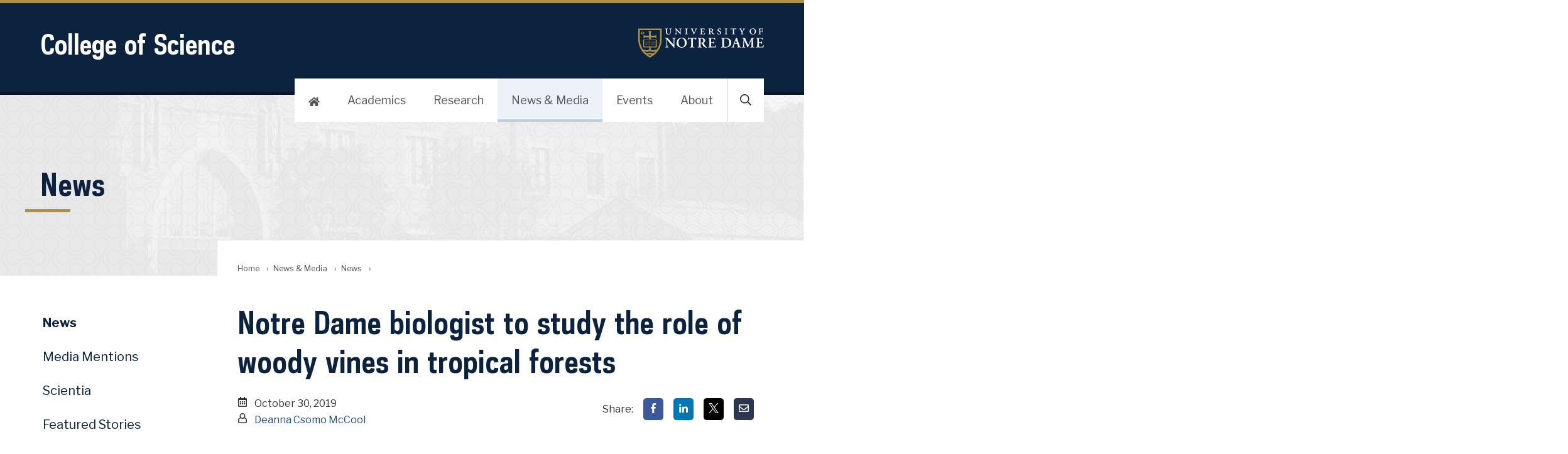

--- FILE ---
content_type: text/css
request_url: https://science.nd.edu/stylesheets/site.1708436495.css
body_size: 4041
content:
/* University Template over-ride
   Launched: 2023-04-20
   Author: Shawn Maust, Aaron Greene, Notre Dame Web Team
   ----------------------------------------------------*/

@media only screen {
  [type=color],[type=date],[type=datetime-local],[type=datetime],[type=email],[type=month],[type=number],[type=password],[type=search],[type=tel],[type=text],[type=time],[type=url],[type=week],textarea { -webkit-appearance: none; -moz-appearance: none; appearance: none; background-color: #fefefe; border: 1px solid #cacaca; border-radius: 4px; box-shadow: inset 0 1px 2px hsla(0,0%,4%,.1); box-sizing: border-box; color: #0a0a0a; display: block; font-family: inherit; font-size: 1rem; font-weight: 400; line-height: 1.5; margin: 0; padding: .5rem; transition: box-shadow .5s,border-color .25s ease-in-out; width: 100%; }
  input:focus { border: 2px solid var(--brand-blue-bright); outline: none; }
  select:not([multiple]) { padding-bottom: 0; padding-top: 0; }
  select { -webkit-appearance: none; -moz-appearance: none; appearance: none; background-image: url("data:image/svg+xml;charset=utf-8,%3Csvg xmlns='http://www.w3.org/2000/svg' viewBox='0 0 16 16'%3E%3Cpath fill='none' stroke='%23343a40' stroke-linecap='round' stroke-linejoin='round' stroke-width='2' d='m2 5 6 6 6-6'/%3E%3C/svg%3E"); background-origin: content-box; background-position: right -.5rem center; background-repeat: no-repeat; background-size: 20px 12px; border: 1px solid #cacaca; border-radius: 4px; color: #0a0a0a; font-family: inherit; font-size: 1rem; font-weight: 400; line-height: 1.5; margin: 0 0 1rem; padding: .5rem 1.5rem .5rem .5rem; width: 100%; }
  select,select:focus,textarea:focus { background-color: #fefefe; transition: box-shadow .5s,border-color .25s ease-in-out; }
  select:focus,textarea:focus { border: 2px solid var(--brand-blue-bright); box-shadow: 0 0 5px #cacaca; outline: none; }

  .list-inline { gap:1rem; width:100%;
  }
    .list-inline li { flex:1 0 auto; margin:0; }

  details { border-radius:.6em; }
  summary { font-family:var(--font-heading-article); padding:.625rem 0 .75rem 2rem; }

  fieldset { border:none; padding:0; }
  legend.card-label { margin-bottom:0; }

  .site-content a.card-link[href$=".pdf"]:before { display:none }

  /* Sections */
  .section { --section-padding:2rem; margin-bottom:var(--section-padding); padding:var(--section-padding) 0; }
  .section-image { margin:calc(var(--section-padding)*-1) var(--gutter-offset) 0; width:100vw; }
  .section-body { margin:0 var(--gutter-offset); padding:var(--section-padding);}
  .section-image img { width:100%; }

  .section--sky-blue { background:var(--sky-blue); }
  .section--sky-blue .hover-bg:hover { background:#fff; }

  /* Utility */
  .pb-0 { padding-bottom:0; }
  .pt-0 { padding-top:0; }
  .pl-0 { padding-left:0; }
  .pr-0 { padding-right:0; }
  .mb-0 { margin-bottom:0; }
  .mt-0 { margin-top:0; }
  .ml-0 { margin-left:0; }
  .mr-0 { margin-right:0; }

  /* Dialog */
  dialog .btn { background:#fff; }
  dialog .btn:focus,dialog .btn:hover { background:var(--sky-blue-light); }

  /* Layout */
  .page-image.border:after { border:1px solid hsla(0,0%,100%,.7); bottom:.75rem; content:""; display:block; left:.75rem; position:absolute; right:-.75rem; top:.75rem; }
  .page-secondary { --margin-offset:2rem; margin-top:var(--margin-offset); }

  .pull-left,.pull-right { position:relative; }
  .pull-right.border:after { left:.75rem; right:-.75rem; }
  .pull-left.border:after,.pull-right.border:after { border:1px solid hsla(0,0%,100%,.7); bottom:.75rem; content:""; display:block; position:absolute; top:.75rem; }
  .pull-left.border:after { left:-.75rem; right:.75rem; }

  /* Header */
  .page-header:before { background-image:url(images/hdr-science-sm.jpg); z-index:-2; }
  .page-image img { height:100%; -o-object-fit:cover; object-fit:cover; }

  /* Home */
    .home .page-header .page-image img { height:auto; }

  .home .page-lede { color:var(--brand-blue); font-family:var(--font-heading); font-size:1.8em; line-height:1.2; }
  .home-intro { padding-top:calc(var(--section-padding) - 1rem); }

  /* Degrees */
  .fieldset-degrees { border:none; margin-top:2rem; padding:0;
  }
    .fieldset-degrees .fieldset-degrees select,.fieldset-degrees input { min-width:18rem; }
    .fieldset-degrees .reset-btn { min-width:auto; }

  .degree-list { --grid-gap:1em; }
  .degree-item { background:var(--sky-blue-light); border-bottom:.25em solid var(--sky-blue-dark); }
    .degree-item:hover { background:var(--sky-blue); }
    .degree-item .card-label { font-size:.9rem; }
    .degree-item .card-title { margin-bottom:.5em; }
    .degree-item .area-of-study { color:var(--gray); display:block; font-size:.9em; margin-top:1em; }
  /* Opportunities */
    .opportunity-item details { border:1px solid var(--gray-light); }
    .opportunity-item details .btn { background:#fff; }
    .opportunity-item summary { font-size:1.5rem; font-weight:400; margin-right:-2rem; padding-right:2rem; }
    .opportunity-item details[open] { background:var(--sky-blue-light); }
    .opportunity-item details[open] summary { margin-bottom:1rem; }

  .dept-item svg { vertical-align:middle; }

  /* News */
  .section--news-publications .card { background:var(--sky-blue); padding:1rem;}

  /* Events */
  .event.snippet.featured { grid-gap:1rem; grid-template-columns:1fr; margin-top:1rem; position:relative; }
    .event.snippet.featured .hover-grow { margin-bottom:0; }
    .event.snippet.featured .meta-item.event-date { background:#fff; left:0; min-width:5.5rem; padding:1rem; position:absolute; top:0; }
  .list-events .event--is-repeat { display:none;  }

  /* Profiles */
  .office-select { margin-top:2rem; }
  .profile-image { margin:0 auto; max-width:20rem;}

  /* Footer */
  .nav-footer .active a { background:var(--brand-blue-light); }

  /* Twitter */
  .home-twitter .section-title { font-size: 1.8rem; }
  .tweet { background-color:var(--sky-blue-light); border-radius:1rem; margin-bottom:1em; padding:1.5rem; }
    .tweet .date { color:var(--gray);font-size:.8em; margin-bottom:.5em;}
    .tweet:last-child {border-bottom:none; /*margin-bottom:0;*/}
    .tweet .tweet-actions svg {transition: all 125ms ease;}
    .tweet:hover .tweet-actions svg {fill:#61768d;}
    .tweet:hover .tweet-actions svg:hover {fill:#002b5c;}
  .twitter-column {padding:0 .9375rem;}
  .twitter-content {background:#fff; padding:.9375rem;}
  .tweet-text {font-size: .9em;}
  .tweet-user-img {display:none;}
  .tweet-actions .twitter-like:active,.tweet-actions .twitter-reply:active,.tweet-actions .twitter-retweet:active {fill-opacity:50%;}
}

/* 480px
----------------------------------------------------*/

/* 768px
----------------------------------------------------*/

@media only screen and (min-width:48em) {
  /* Sections */
  .section-image {  --vertical-offset: calc(var(--section-padding)*-1.5);  --horizontal-offset: var(--gutter-offset); margin:0; width:auto; }
    .section-image.pull-top { margin-top:var(--vertical-offset); }
    .section-image.pull-bottom { margin-bottom:var(--vertical-offset); }
    .section-image.pull-left { margin-left:var(--horizontal-offset);}
    .section-image.pull-right { margin-right:var(--horizontal-offset);}
    .section-image.pull-top.pull-bottom img { height:100%; -o-object-fit:cover; object-fit:cover; }

  .section-body { margin:0 auto; padding:0 1rem;}

  /* Header */
  .page-header:before { background-image:url(images/hdr-science-md.jpg); }
  .page-header:after { background:url(images/hdr-ptn.png) 50% repeat; bottom:0; content:""; display:block; left:0; position:absolute; right:0; top:0; z-index:-1; }

  /* Academics */
  .section.section--academics-departments { margin-bottom:10rem; }

  /* News */
  .horizontal .card-image,.horizontal-md .card-image { min-width:32%; }
  .featured .horizontal .card-image { min-width:40%; }

  /* Events */
  .section--featured-event .meta-item.event-date { left:0; position:absolute; top:0; }

  /* Profiles */
  .profile-grid {  grid-template-columns:[main-start] 2fr [main-end aside-start] 1fr [aside-end]; grid-template-rows:auto 1fr; }
  .profile-image { grid-column:aside; grid-row:1; }
  .profile-body { grid-column:main; grid-row:span 2;}
  .profile-aside { display:flex; flex-flow:column; grid-column:aside; grid-row:2; }
  .profile-mailing { font-size:90%; margin-top:1rem; }
  .profile-more { margin-top:1rem; }

  /* Twitter */
  .home-twitter { margin-top:2rem; }
  .tweet-user-img {display:block;}
}

/* 960px
----------------------------------------------------*/

@media only screen and (min-width:60em) {
  .page-primary { margin-bottom:2rem; min-height:var(--sidebar-height); }
  .page-header.has-title.has-image:after { grid-row:header-start /  title-end; }

  .image-default,.image-full-left,.image-full-right,.image-left,.image-right { margin-bottom:.2rem; margin-top:.4rem; }
  .wide-grid { grid-gap:3rem; }

  /* Sections */
  .section { --section-padding:3rem; }
  .section-heading { align-items:center; display:flex; gap:1.5rem; }
  .section-heading .btn { align-self:center; }

  .page-primary .section:first-of-type { padding-top:calc(var(--section-padding) - 2.5rem); }

  /* Home */
  .home .page-header { grid-template-columns:[screen-start] 2vw [container-start title-start] var(--title-width) [title-end image-start] var(--image-width) [image-end container-end] 2vw [screen-end]; }
  .page-title-wrapper { margin-bottom:1rem; }
  .home .page-image.full { grid-column:title-start /  image-end; }
  .home .page-image.full:after { border:1px solid #fff; bottom:6.5rem; content:""; display:block; left:1rem; position:absolute; right:1rem; top:-1rem; }
  .home .page-title-wrapper { grid-column:1 /  -1; justify-self:center; padding:1rem 2rem; }
  .home .page-lede { font-size:2.2em; margin:0; padding:0; }

  .opportunity-item summary { font-size:1.625rem; padding:.75rem 0 1rem 2rem; }

  /* Research */
  .section--academics-callout:after,.section--research-callout:after { background:url(images/science-ptn-blue.svg) 68vw 10px /1000px 1000px no-repeat; bottom:0; content:""; display:block; left:var(--gutter-offset); opacity:.15; position:absolute; right:var(--gutter-offset); top:0; }

  /* News */
  .section--home-news .article.snippet { margin-bottom:0; }
  .events .heading-action .btn--subscribe,.news .heading-action .btn--subscribe { background-color:#fff; display:block; margin-top:-11rem; position:relative;  }

  .news .featured-stories .card-image { --card-image-width:50%; }
  .news .featured-stories .large-feature { margin-bottom:3rem; padding:3rem 0 0; position:relative; }
  .news .featured-stories .large-feature:before { background-color:var(--sky-blue-light); bottom:3rem; content:""; display:block; left:15%; position:absolute; right:0; top:0; z-index:-1;  }
  .news .featured-stories .large-feature h2,.news .featured-stories .large-feature h3 { margin-top:0; }
  .news .featured-stories .large-feature .card-body { padding-bottom:5rem; width:50%; }

  /* Events */
  .event.snippet.featured { grid-template-columns:30% 1fr; }
  .event.snippet.featured .card-image { grid-column:1; }
}

/* 1280px
----------------------------------------------------*/

@media only screen and (min-width:80em) {
  .section { --section-padding:3rem; }

  .page-primary { margin-bottom:4rem; }
  .page-secondary { margin-top:6rem; }

  /* Header */
  .page-header:before { background-image:url(images/hdr-science-lg.jpg); }

  /* People */
  .profile-grid { grid-template-columns:[main-start] 3fr [main-end aside-start] 1fr [aside-end];}
}

/* 1600px
----------------------------------------------------*/

@media only screen and (min-width:100em) {
  .section { --section-padding:4rem; }
  .wide-grid { grid-gap:4rem; }
}

/* 1920px
----------------------------------------------------*/

@media only screen and (min-width:120em) {
  /* Sections */
  .section-image { --horizontal-offset:-6rem; }
  .page-image.full { margin-right:0; width:100%; }
}

@supports (display:grid) {
  .grid>[hidden] { display:none; }
}

/* Print
----------------------------------------------------*/

/* Plugins
----------------------------------------------------*/

/*!
 * simpleLightbox
 * https://github.com/dbrekalo/simpleLightbox
 * Copyright (c) 2018 Damir Brekalo
 */

.slbOverlay,.slbWrap,.slbWrapOuter{bottom:0;left:0;position:fixed;right:0;top:0}

.slbOverlay{animation:slbOverlay .5s;background-color:#000;opacity:.85;overflow:hidden;z-index:2000}

.slbWrapOuter{overflow-x:hidden;overflow-y:auto;z-index:2010}

.slbWrap{position:absolute;text-align:center}

.slbWrap:before{content:"";height:100%}

.slbContentOuter,.slbWrap:before{display:inline-block;vertical-align:middle}

.slbContentOuter{box-sizing:border-box;margin:0 auto;max-width:100%;padding:0 10%;position:relative;text-align:left;z-index:2020}

.slbContentEl .slbContentOuter{padding:5em 1em}

.slbContent{position:relative}

.slbContentEl .slbContent{animation:slbEnter .3s;background-color:#fff;box-shadow:0 .2em 1em rgba(0,0,0,.4)}

.slbImageWrap{animation:slbEnter .3s;position:relative}

.slbImageWrap:after{background-color:#fff;bottom:5em;box-shadow:0 .2em 1em rgba(0,0,0,.6);content:"";display:block;left:0;position:absolute;right:0;top:5em;z-index:-1}

.slbDirectionNext .slbImageWrap{animation:slbEnterNext .4s}

.slbDirectionPrev .slbImageWrap{animation:slbEnterPrev .4s}

.slbImage{box-sizing:border-box;display:block;height:auto;line-height:0;margin:0 auto;max-width:100%;padding:5em 0;width:auto}

.slbCaption{word-wrap:normal;bottom:0;color:#fff;color:hsla(0,0%,100%,.7);display:inline-block;font-size:1.4em;left:0;max-width:100%;overflow:hidden;padding:.71429em 0;position:absolute;right:0;text-align:center;text-overflow:ellipsis;white-space:nowrap}

.slbArrow,.slbCloseBtn{background:none;border:0;cursor:pointer;margin:0;padding:0}

.slbArrow::-moz-focus-inner,.slbCloseBtn::-moz-focus-inner{border:0;padding:0}

.slbArrow:hover,.slbCloseBtn:hover{opacity:.5}

.slbArrow:active,.slbCloseBtn:active{opacity:.8}

.slbCloseBtn{animation:slbEnter .3s;color:#fff;font-size:3em;height:1.66667em;line-height:1.66667em;position:absolute;right:calc(10% - .5em);text-align:center;top:0;width:1.66667em}

.slbLoading .slbCloseBtn{display:none}

.slbLoadingText{color:#fff;color:hsla(0,0%,100%,.9);font-size:1.4em}

.slbArrows{left:0;position:fixed;right:0;top:50%}

.slbLoading .slbArrows{display:none}

.slbArrow{height:10em;margin-top:-5em;opacity:.7;overflow:hidden;position:absolute;text-indent:-999em;top:50%;width:5em}

.slbArrow:before{border:.8em solid transparent;content:"";left:50%;margin:-.8em 0 0 -.8em;position:absolute;top:50%}

.slbArrow.next{right:0}

.slbArrow.next:before{border-left-color:#fff}

.slbArrow.prev{left:0}

.slbArrow.prev:before{border-right-color:#fff}

.slbIframeCont{height:0;margin:5em 0;overflow:hidden;padding-top:56.25%;width:80em}

.slbIframe{background:#000;box-shadow:0 .2em 1em rgba(0,0,0,.6);height:100%;left:0;position:absolute;top:0;width:100%}

@keyframes slbOverlay{0%{opacity:0}to{opacity:.85}}

@keyframes slbEnter{0%{opacity:0;transform:translate3d(0, -1em, 0)}to{opacity:1;transform:translateZ(0)}}

@keyframes slbEnterNext{0%{opacity:0;transform:translate3d(4em, 0, 0)}to{opacity:1;transform:translateZ(0)}}

@keyframes slbEnterPrev{0%{opacity:0;transform:translate3d(-4em, 0, 0)}to{opacity:1;transform:translateZ(0)}}

/* Overrides */

.slbOverlay { background-color:rgba(0,0,0,.7); }

.slbContent .card-label { margin: 0; }

.slbContent .card-title { font-size: 2.2em; margin-bottom: .1em; }

.slbContent .card-body .position-title { margin-bottom: 1em; }


--- FILE ---
content_type: application/javascript
request_url: https://science.nd.edu/javascripts/site.1726844805.js
body_size: 4356
content:
/*!
 * Load ND icons
 */
!function(e,t){"use strict";if(!t.createElementNS||!t.createElementNS("http://www.w3.org/2000/svg","svg").createSVGRect)return!0;var n,a,s="localStorage"in e&&null!==e.localStorage,o=function(){t.body.insertAdjacentHTML("afterbegin",a)},i=function(){t.body?o():t.addEventListener("DOMContentLoaded",o)};if(s&&2==localStorage.getItem("inlineSVGrev")&&(a=localStorage.getItem("inlineSVGdata")))return i(),!0;try{(n=new XMLHttpRequest).open("GET","/stylesheets/themes/ndt/3.0/images/icons-nd-base.svg",!0),n.onload=function(){n.status>=200&&n.status<400&&(a=n.responseText,i(),s&&(localStorage.setItem("inlineSVGdata",a),localStorage.setItem("inlineSVGrev",2)))},n.send()}catch(e){}}(window,document);var icons=document.querySelectorAll("span.icon");for(i=0;i<icons.length;i++){var el=icons[i],className=el.getAttribute("class"),dataIcon=el.getAttribute("data-icon"),svg=document.createElementNS("http://www.w3.org/2000/svg","svg"),use=document.createElementNS("http://www.w3.org/2000/svg","use");use.setAttributeNS("http://www.w3.org/1999/xlink","xlink:href","#icon-"+dataIcon),svg.setAttribute("class",className),svg.setAttribute("data-icon",dataIcon),svg.appendChild(use),el.parentNode.replaceChild(svg,el)}

// IE safe forEach method
var forEach = function(array, callback, scope){
  for (var i = 0; i < array.length; i++){
    callback.call(scope, i, array[i]);
  }
};

/*!
 * Responsive wrapper embeds, iframes, etc
 * @author Erik Runyon
 * Updated 2016-06-03
 * Requires site.css
 * Inspired by https://gist.github.com/davatron5000/e9ef20f1d2ba4d9099711064c644d155
 */
function fitEmbed(embeds){
  for(var i=0; i<embeds.length; i++) {
    var embed = embeds[i],
        width = embed.getAttribute('width'),
        height = embed.getAttribute('height'),
        aspectRatio = height/width,
        parentDiv = embed.parentNode,
        divOuter = document.createElement('div'),
        divInner = document.createElement('div')
    ;

    embed.removeAttribute('height');
    embed.removeAttribute('width');

    // Prevents the embed from exceeding the intial width
    divOuter.className = 'embed-outer';
    divOuter.style.maxWidth = width + 'px';
    divInner.className = 'embed-inner';
    divInner.style.paddingBottom = aspectRatio * 100 + '%';
    divOuter.appendChild(divInner);

    embed.parentNode.replaceChild(divOuter, embed);
    divInner.appendChild(embed);
  }
}
var sources = [
      'iframe[src*="youtube.com"]',
      'iframe[src*="youtube-nocookie.com"]',
      'iframe[src*="vimeo.com"]'
    ],
    embeds = document.querySelectorAll(sources.join(','))
;
if(embeds.length) {
  fitEmbed(embeds);
}

/* Toggle visibility of charts/tables - NM */
const toggles = document.querySelectorAll('.btn-toggle');
toggles.forEach(toggle => {
  toggle.addEventListener('click', function toggleDisplay() {
    var btn = event.target;
    var chartDiv = btn.closest('.chart').getAttribute('id');
    var table = document.querySelector("#" + chartDiv + " .tablewrap");
    var chart = document.querySelector("#" + chartDiv + " .c3");
    console.log(chart);

    if (chart.style.display === "none") {
      chart.style.display = "block";
      table.style.display = "none";
      btn.textContent = "Show tabular data";
      //console.log("Hiding #" + chartDiv + " table ...");
      //console.log(chartDiv)
    } else {
      chart.style.display = "none";
      table.style.display = "block";
      btn.textContent = "Show charted data";
      //console.log("Hiding #" + chartDiv + " chart ...");
      //console.log(chartDiv)
    }
});
})

/*!
 * Video Placeholder
 * @author Erik Runyon
 * Updated 2020-01-24 SMM
 */
document.addEventListener('DOMContentLoaded', function(){
  forEach(document.body.querySelectorAll('.video'), function(index, item) {
    var video = item,
        play_button = document.createElement('div')
    ;
    play_button.setAttribute('class', 'play');

    video.appendChild(play_button);
    if(!video.classList.contains('lightbox')) video.addEventListener('click', loadVideo, false);
  });

  function loadVideo(e){
    e.preventDefault();

    var el = this,
        ww = window.innerWidth,
        img = el.getElementsByTagName('img')[0],
        ratio = img.height / img.width,
        w = img.width,
        h = Math.floor(w * ratio),
        href = el.getAttribute('href'),
        service = (href.indexOf('vimeo') >= 0) ? 'vimeo' : 'youtube',
        baseurl = (service == 'youtube') ? 'https://www.youtube.com/embed/' : 'https://player.vimeo.com/video/',
        id = (service == 'youtube') ? getURLParameter('v', href) : href.split('/').pop()
    ;
    try { ga('send', 'event', 'Play Video', href); } catch(err) {}
    el.parentNode.innerHTML = '<iframe data-init="false" width="' + w + '" height="' + h + '" frameborder="0" src="' + baseurl + id + '?autoplay=1&amp;rel=0&amp;wmode=transparent&amp;vq=hd720" webkitallowfullscreen mozallowfullscreen allowfullscreen></iframe>';

    fitEmbed(document.querySelectorAll('iframe[data-init="false"]'));
    document.querySelectorAll('iframe[data-init="false"]')[0].setAttribute('data-init', true);
  }
});

/* Min-height for page-primary */
(function() {
  if (!document.querySelector('.page-secondary.full'))
    return;

  function updateSidebarHeight () {
    var sidebarHeight = document.querySelector('.nav-top-true') ?
                        document.querySelector('.page-sidebar .nav-section').offsetHeight :
                        document.querySelector('.page-sidebar .nav-full').offsetHeight;

    document.querySelector('.site-content').style.setProperty('--sidebar-height', sidebarHeight+'px');
  }

  updateSidebarHeight();
  window.addEventListener('resize', updateSidebarHeight);
})();


/*!
 * simpleLightbox
 * https://github.com/dbrekalo/simpleLightbox
 * Copyright (c) 2018 Damir Brekalo
 *
 * Update 2020-01-06
 * Shawn Maust
 * Add allow:autoplay to iframe
 */
!function(t,e){"function"==typeof define&&define.amd?define([],e):"object"==typeof module&&module.exports?module.exports=e():t.SimpleLightbox=e()}(this,function(){function e(t){for(var e=1;e<arguments.length;e++){var n=arguments[e];if(n)for(var i in n)n.hasOwnProperty(i)&&(t[i]=n[i])}return t}function i(t,e){t&&e&&(t.className+=" "+e)}function s(t,e){t&&e&&(t.className=t.className.replace(new RegExp("(\\s|^)"+e+"(\\s|$)")," ").trim())}function o(t){var e=document.createElement("div");return e.innerHTML=t.trim(),e.childNodes[0]}function l(t,e){return(t.matches||t.matchesSelector||t.msMatchesSelector).call(t,e)}function r(t){this.init.apply(this,arguments)}return r.defaults={elementClass:"",elementLoadingClass:"slbLoading",htmlClass:"slbActive",closeBtnClass:"",nextBtnClass:"",prevBtnClass:"",loadingTextClass:"",closeBtnCaption:"Close",nextBtnCaption:"Next",prevBtnCaption:"Previous",loadingCaption:"Loading...",bindToItems:!0,closeOnOverlayClick:!0,closeOnEscapeKey:!0,nextOnImageClick:!0,showCaptions:!0,captionAttribute:"title",urlAttribute:"href",startAt:0,loadingTimeout:100,appendTarget:"body",beforeSetContent:null,beforeClose:null,afterClose:null,beforeDestroy:null,afterDestroy:null,videoRegex:new RegExp(/youtube.com|vimeo.com/)},e(r.prototype,{init:function(n){n=this.options=e({},r.defaults,n);var t,i=this;n.$items&&(t=n.$items.get()),n.elements&&(t=[].slice.call("string"==typeof n.elements?document.querySelectorAll(n.elements):n.elements)),this.eventRegistry={lightbox:[],thumbnails:[]},this.items=[],this.captions=[],t&&t.forEach(function(t,e){i.items.push(t.getAttribute(n.urlAttribute)),i.captions.push(t.getAttribute(n.captionAttribute)),n.bindToItems&&i.addEvent(t,"click",function(t){t.preventDefault(),i.showPosition(e)},"thumbnails")}),n.items&&(this.items=n.items),n.captions&&(this.captions=n.captions)},addEvent:function(t,e,n,i){return this.eventRegistry[i||"lightbox"].push({element:t,eventName:e,callback:n}),t.addEventListener(e,n),this},removeEvents:function(t){return this.eventRegistry[t].forEach(function(t){t.element.removeEventListener(t.eventName,t.callback)}),this.eventRegistry[t]=[],this},next:function(){return this.showPosition(this.currentPosition+1)},prev:function(){return this.showPosition(this.currentPosition-1)},normalizePosition:function(t){return t>=this.items.length?t=0:t<0&&(t=this.items.length-1),t},showPosition:function(t){var e=this.normalizePosition(t);return void 0!==this.currentPosition&&(this.direction=e>this.currentPosition?"next":"prev"),this.currentPosition=e,this.setupLightboxHtml().prepareItem(this.currentPosition,this.setContent).show()},loading:function(t){var e=this,n=this.options;t?this.loadingTimeout=setTimeout(function(){i(e.$el,n.elementLoadingClass),e.$content.innerHTML='<p class="slbLoadingText '+n.loadingTextClass+'">'+n.loadingCaption+"</p>",e.show()},n.loadingTimeout):(s(this.$el,n.elementLoadingClass),clearTimeout(this.loadingTimeout))},prepareItem:function(t,e){var n=this,i=this.items[t];if(this.loading(!0),this.options.videoRegex.test(i))e.call(n,o('<div class="slbIframeCont"><iframe class="slbIframe" frameborder="0" allowfullscreen allow="autoplay; fullscreen" src="'+i+'"></iframe></div>'));else{var s=o('<div class="slbImageWrap"><img class="slbImage" src="'+i+'" /></div>');this.$currentImage=s.querySelector(".slbImage"),this.options.showCaptions&&this.captions[t]&&s.appendChild(o('<div class="slbCaption">'+this.captions[t]+"</div>")),this.loadImage(i,function(){n.setImageDimensions(),e.call(n,s),n.loadImage(n.items[n.normalizePosition(n.currentPosition+1)])})}return this},loadImage:function(t,e){if(!this.options.videoRegex.test(t)){var n=new Image;e&&(n.onload=e),n.src=t}},setupLightboxHtml:function(){var t=this.options;return this.$el||(this.$el=o('<div class="slbElement '+t.elementClass+'"><div class="slbOverlay"></div><div class="slbWrapOuter"><div class="slbWrap"><div class="slbContentOuter"><div class="slbContent"></div><button type="button" title="'+t.closeBtnCaption+'" class="slbCloseBtn '+t.closeBtnClass+'">×</button>'+(1<this.items.length?'<div class="slbArrows"><button type="button" title="'+t.prevBtnCaption+'" class="prev slbArrow'+t.prevBtnClass+'">'+t.prevBtnCaption+'</button><button type="button" title="'+t.nextBtnCaption+'" class="next slbArrow'+t.nextBtnClass+'">'+t.nextBtnCaption+"</button></div>":"")+"</div></div></div></div>"),this.$content=this.$el.querySelector(".slbContent")),this.$content.innerHTML="",this},show:function(){return this.modalInDom||(document.querySelector(this.options.appendTarget).appendChild(this.$el),i(document.documentElement,this.options.htmlClass),this.setupLightboxEvents(),this.modalInDom=!0),this},setContent:function(t){var e="string"==typeof t?o(t):t;return this.loading(!1),this.setupLightboxHtml(),s(this.$content,"slbDirectionNext"),s(this.$content,"slbDirectionPrev"),this.direction&&i(this.$content,"next"===this.direction?"slbDirectionNext":"slbDirectionPrev"),this.options.beforeSetContent&&this.options.beforeSetContent(e,this),this.$content.appendChild(e),this},setImageDimensions:function(){this.$currentImage&&(this.$currentImage.style.maxHeight=("innerHeight"in window?window.innerHeight:document.documentElement.offsetHeight)+"px")},setupLightboxEvents:function(){var n=this;return this.eventRegistry.lightbox.length||this.addEvent(this.$el,"click",function(t){var e=t.target;l(e,".slbCloseBtn")||n.options.closeOnOverlayClick&&l(e,".slbWrap")?n.close():l(e,".slbArrow")?l(e,".next")?n.next():n.prev():n.options.nextOnImageClick&&1<n.items.length&&l(e,".slbImage")&&n.next()}).addEvent(document,"keyup",function(t){n.options.closeOnEscapeKey&&27===t.keyCode&&n.close(),1<n.items.length&&((39===t.keyCode||68===t.keyCode)&&n.next(),(37===t.keyCode||65===t.keyCode)&&n.prev())}).addEvent(window,"resize",function(){n.setImageDimensions()}),this},close:function(){this.modalInDom&&(this.runHook("beforeClose"),this.removeEvents("lightbox"),this.$el&&this.$el.parentNode.removeChild(this.$el),s(document.documentElement,this.options.htmlClass),this.modalInDom=!1,this.runHook("afterClose")),this.direction=void 0,this.currentPosition=this.options.startAt},destroy:function(){this.close(),this.runHook("beforeDestroy"),this.removeEvents("thumbnails"),this.runHook("afterDestroy")},runHook:function(t){this.options[t]&&this.options[t](this)}}),r.open=function(t){var e=new r(t);return t.content?e.setContent(t.content).show():e.showPosition(e.options.startAt)},r.registerAsJqueryPlugin=function(i){i.fn.simpleLightbox=function(t){var e,n=this;return this.each(function(){i.data(this,"simpleLightbox")||(e=e||new r(i.extend({},t,{$items:n})),i.data(this,"simpleLightbox",e))})},i.SimpleLightbox=r},"undefined"!=typeof window&&window.jQuery&&r.registerAsJqueryPlugin(window.jQuery),r});

/* Instantiate Lightbox */
var lightbox = new SimpleLightbox({
  elements: document.querySelectorAll('.lightbox')
});
